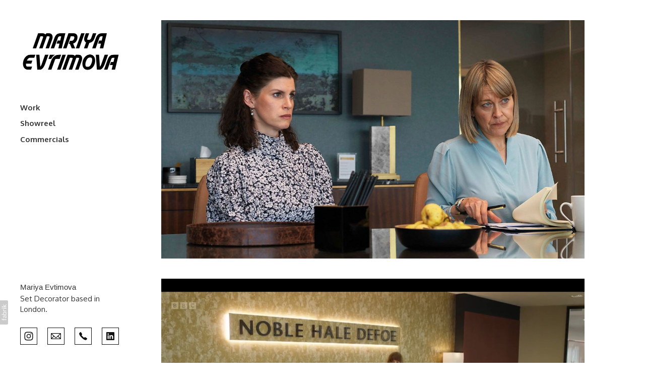

--- FILE ---
content_type: text/html; charset=utf-8
request_url: https://mariyaevtimova.com/portfolio/the-split-3
body_size: 15388
content:



<!DOCTYPE html>
<html class="no-js custom-fonts" lang="en-GB">
    <head prefix="og: http://ogp.me/ns#">
        <link rel="preconnect" href="https://mariyaevtimova.com">
        <link rel="preconnect" href="//static.fabrik.io" />
        <link rel="preconnect" href="//blob.fabrik.io" />
        <meta charset="UTF-8">
        <link rel="canonical" href="https://mariyaevtimova.com/portfolio/the-split-3" />
        <title>The Split 3 - Mariya Evtimova</title>
        <meta name="description" content="Set Decorator based in London." />
        <meta name="keywords" content="art, director, mariya, evtimova, production, designer, short film, feature film, tv, events, commercial, promo, videos, bafta" />
        <meta name="url" content="https://mariyaevtimova.com/portfolio/the-split-3" />
        <meta property="og:url" content="https://mariyaevtimova.com/portfolio/the-split-3" />
        <meta property="og:title" content="The Split 3" />
        <meta property="og:description" content="Set Decorator based in London." />
        <meta property="og:site_name" content="Mariya Evtimova" />
        <meta property="og:type" content="article" />        
        <meta content="https://static.fabrik.io/13rj/2ea8e342b302de10.png?lossless=1&amp;w=1280&amp;h=1280&amp;fit=max&amp;s=b7f338e59ba764d602bbb3f57cc22168" name="twitter:image" /><meta content="https://static.fabrik.io/13rj/2ea8e342b302de10.png?lossless=1&amp;w=1280&amp;h=1280&amp;fit=max&amp;s=b7f338e59ba764d602bbb3f57cc22168" property="og:image" /><meta content="image/png" property="og:image:type" /><meta content="https://static.fabrik.io/13rj/36cab01edfe92ed2.jpg?lossless=1&amp;w=1280&amp;h=1280&amp;fit=max&amp;s=7947e4cb523b4ab399d30a2dcd8887ee" property="og:image" /><meta content="image/jpeg" property="og:image:type" /><meta content="https://static.fabrik.io/13rj/b43a2921f3285cdd.png?lossless=1&amp;w=1280&amp;h=1280&amp;fit=max&amp;s=54d43542aa94abbf05d8ff8ac7c224bc" property="og:image" /><meta content="image/png" property="og:image:type" /><meta content="https://static.fabrik.io/13rj/c9938238bf5b28ca.png?lossless=1&amp;w=1280&amp;h=1280&amp;fit=max&amp;s=e6e8e362018e28cd1c080c825d8a7b59" property="og:image" /><meta content="image/png" property="og:image:type" />        
        
        <meta name="twitter:card" content="summary_large_image" />

            <link rel="shortcut icon" href="https://static.fabrik.io/13rj/24ce53772b1aee64.ico?s=18b3275019532bc1ad465445ebafa986" /> 

            <link rel="apple-touch-icon" href="https://static.fabrik.io/13rj/ebca3282f64b2244.png?s=c27a41bc1a0406278180fc7695344a71" /> 


        <link href="https://blob.fabrik.io/static/2c96dd/core/fabrik.min.css" rel="stylesheet">


        
        
            <script defer src="https://cloud.umami.is/script.js" data-website-id="059b79ea-6263-4a20-947a-862fbfc8d8ad"></script>
        

        
    <meta name="viewport" content="width=device-width, initial-scale=1.0">

    <style>
        :root {
            --site-title-display: none;
            --site-subtitle-display: none; 
            --site-logo-display: block;
            --brand-text-display: none;
            --thumbnail-subtitle-display: block;
        }
    </style>

    <link href="https://blob.fabrik.io/13rj/canvasv2-vars-cfdc81d79297dc66.css" rel="stylesheet" /><link href="https://blob.fabrik.io/static/2c96dd/canvasv2/theme.css" rel="stylesheet" />

    <style>

            @media all and (min-width: 1200px) {
                .grid-link .icon-play {
                    bottom: calc(var(--grid-gutter) / 16 * 1rem);
                    left: calc(var(--grid-gutter) / 16 * 1rem);
                }
            }
                </style>

    

    </head>

    <body class="fab-projects-details fab-portfolio-details fab-projects-details-the-split-3 fab-portfolio-details-the-split-3 tpl-projectdetails-stacked social-icon-family-square-stroke">

        


<div class="side-bar">
    <div class="desktop-header">
        
    <a href="/" class="brand brand-img brand-png">
        <img src="https://static.fabrik.io/13rj/7fe63fc4d850f51c.png?lossless=1&amp;w=400&amp;fit=max&amp;s=0b5bfc5f59da3e688e238decd837ed09" alt="Mariya Evtimova" />
    </a>

<a href="/" class="brand brand-text">

    <span class="brand-title">Mariya Evtimova</span>


</a>
    </div>
    <nav>
        
    <ul class="menu">

          <li class=" sub-menu-parent">

                <a href="/portfolio" target="_self" class="sub-menu-link">Work</a>
                <div class="sub-menu">
                    <ul>
                            <li>
                                <a href="/feature-films" target="_self">Feature Films</a>
                            </li>
                            <li>
                                <a href="/" target="_self">TV Series</a>
                            </li>
                            <li>
                                <a href="/" target="_self">Commercials</a>
                            </li>
                            <li>
                                <a href="/stills-1" target="_self">Stills</a>
                            </li>
                            <li>
                                <a href="/short-films" target="_self">Short Films</a>
                            </li>
                            <li>
                                <a href="/music-videos" target="_self">Music Videos</a>
                            </li>
                            <li>
                                <a href="/events-1" target="_self">Events</a>
                            </li>
                    </ul>
                </div>

          </li>
          <li class="">

                <a href="/pages/showreel" target="_self">Showreel</a>

          </li>
          <li class="">

                <a href="/commercials" target="_self">Commercials</a>

          </li>
    </ul>

    </nav>
</div>

<div class="site-wrap capped-width">

    <header class="mobile-header">
        <div class="brand-wrap">
            
    <a href="/" class="brand brand-img brand-png">
        <img src="https://static.fabrik.io/13rj/7fe63fc4d850f51c.png?lossless=1&amp;w=400&amp;fit=max&amp;s=0b5bfc5f59da3e688e238decd837ed09" alt="Mariya Evtimova" />
    </a>

<a href="/" class="brand brand-text">

    <span class="brand-title">Mariya Evtimova</span>


</a>
        </div>
        <div class="mobile-nav-link-wrap">
            <button class="mobile-nav-link icon icon-menu"></button>
        </div>
    </header>

    <main class="main-body">

        

<div class="project-details-page">
    

<div class="project-details">

    <div class="sortable">

        <div class="sortable-media">
                <ul class="project-media">
                            <li class="media-item">
                                        <img alt="p0bywspm" data-src="https://static.fabrik.io/13rj/36cab01edfe92ed2.jpg?lossless=1&amp;w=720&amp;fit=max&amp;s=10e9ed31e9c69d1b78a8496f1ceb23e1" data-srcset="https://static.fabrik.io/13rj/36cab01edfe92ed2.jpg?lossless=1&amp;w=480&amp;fit=max&amp;s=7fc77358bd2fe1c424037f3d7c2d6d29 480w,https://static.fabrik.io/13rj/36cab01edfe92ed2.jpg?lossless=1&amp;w=720&amp;fit=max&amp;s=10e9ed31e9c69d1b78a8496f1ceb23e1 720w,https://static.fabrik.io/13rj/36cab01edfe92ed2.jpg?lossless=1&amp;w=960&amp;fit=max&amp;s=9e254663a042a941d263d60e8a6dda7e 960w,https://static.fabrik.io/13rj/36cab01edfe92ed2.jpg?lossless=1&amp;w=1280&amp;fit=max&amp;s=17d6f7dc47347aca7e2ae9ee8c4f8794 1280w,https://static.fabrik.io/13rj/36cab01edfe92ed2.jpg?lossless=1&amp;w=1680&amp;fit=max&amp;s=7013586598fb10976330344e4e0281a4 1680w,https://static.fabrik.io/13rj/36cab01edfe92ed2.jpg?lossless=1&amp;w=1920&amp;fit=max&amp;s=527ba00da476bc4fc2d44fe092d06d42 1920w,https://static.fabrik.io/13rj/36cab01edfe92ed2.jpg?lossless=1&amp;w=2560&amp;fit=max&amp;s=597218cf8f90c45b319b9452c264c2f3 2560w,https://static.fabrik.io/13rj/36cab01edfe92ed2.jpg?lossless=1&amp;w=3840&amp;fit=max&amp;s=04f20936ec67d16e0273246922ff7abe 3840w" data-sizes="100vw" class="lazyload"></img>

                            </li>
                            <li class="media-item">
                                        <img alt="Screenshot 2022-11-11 at 12.53.57" data-src="https://static.fabrik.io/13rj/b43a2921f3285cdd.png?lossless=1&amp;w=720&amp;fit=max&amp;s=cd8de6bdf520c650f5310e30425200fc" data-srcset="https://static.fabrik.io/13rj/b43a2921f3285cdd.png?lossless=1&amp;w=480&amp;fit=max&amp;s=383fe4a4eabc09bbfc7d1fb1b1970733 480w,https://static.fabrik.io/13rj/b43a2921f3285cdd.png?lossless=1&amp;w=720&amp;fit=max&amp;s=cd8de6bdf520c650f5310e30425200fc 720w,https://static.fabrik.io/13rj/b43a2921f3285cdd.png?lossless=1&amp;w=960&amp;fit=max&amp;s=561986c8e0f0fa57d3582f473d0f2e84 960w,https://static.fabrik.io/13rj/b43a2921f3285cdd.png?lossless=1&amp;w=1280&amp;fit=max&amp;s=bc28c2dd16d3d40a7f94aca5d92aa4a9 1280w,https://static.fabrik.io/13rj/b43a2921f3285cdd.png?lossless=1&amp;w=1680&amp;fit=max&amp;s=4374bd02c5b92eedb6cb0d9aadc77e34 1680w,https://static.fabrik.io/13rj/b43a2921f3285cdd.png?lossless=1&amp;w=1920&amp;fit=max&amp;s=aaf49c92574541ca7860d272aef3141a 1920w,https://static.fabrik.io/13rj/b43a2921f3285cdd.png?lossless=1&amp;w=2560&amp;fit=max&amp;s=3f47cc338c84667ebb31d28d9e33c87a 2560w,https://static.fabrik.io/13rj/b43a2921f3285cdd.png?lossless=1&amp;w=3840&amp;fit=max&amp;s=77f46f8650dcb9535e33f358f7a221d1 3840w" data-sizes="100vw" class="lazyload"></img>

                            </li>
                            <li class="media-item">
                                        <img alt="Screenshot 2022-11-11 at 13.00.41" data-src="https://static.fabrik.io/13rj/c9938238bf5b28ca.png?lossless=1&amp;w=720&amp;fit=max&amp;s=86b429bb378e51bf553efbc4d132015e" data-srcset="https://static.fabrik.io/13rj/c9938238bf5b28ca.png?lossless=1&amp;w=480&amp;fit=max&amp;s=3964587d09905080f51c9ce361e74e40 480w,https://static.fabrik.io/13rj/c9938238bf5b28ca.png?lossless=1&amp;w=720&amp;fit=max&amp;s=86b429bb378e51bf553efbc4d132015e 720w,https://static.fabrik.io/13rj/c9938238bf5b28ca.png?lossless=1&amp;w=960&amp;fit=max&amp;s=77ef5be19df36f571609e571a94e151a 960w,https://static.fabrik.io/13rj/c9938238bf5b28ca.png?lossless=1&amp;w=1280&amp;fit=max&amp;s=2e2af8c7294a001bafc339213bcb12a5 1280w,https://static.fabrik.io/13rj/c9938238bf5b28ca.png?lossless=1&amp;w=1680&amp;fit=max&amp;s=fb1691ca5e85811f658ecd263695413f 1680w,https://static.fabrik.io/13rj/c9938238bf5b28ca.png?lossless=1&amp;w=1920&amp;fit=max&amp;s=7154489b79d2cb339dfd2ea359b71e5b 1920w,https://static.fabrik.io/13rj/c9938238bf5b28ca.png?lossless=1&amp;w=2560&amp;fit=max&amp;s=b045d4c4ce8f8e1e3702225e37975c23 2560w,https://static.fabrik.io/13rj/c9938238bf5b28ca.png?lossless=1&amp;w=3840&amp;fit=max&amp;s=f49bd833b6465f83a88e7963c2252e5e 3840w" data-sizes="100vw" class="lazyload"></img>

                            </li>
                            <li class="media-item">
                                        <img alt="Screenshot 2022-11-11 at 13.00.51" data-src="https://static.fabrik.io/13rj/919680417a3632ae.png?lossless=1&amp;w=720&amp;fit=max&amp;s=3d6019aeec8c8a080cb5307d37c5defb" data-srcset="https://static.fabrik.io/13rj/919680417a3632ae.png?lossless=1&amp;w=480&amp;fit=max&amp;s=48e66019abc0c427ad73ff224f9e5b10 480w,https://static.fabrik.io/13rj/919680417a3632ae.png?lossless=1&amp;w=720&amp;fit=max&amp;s=3d6019aeec8c8a080cb5307d37c5defb 720w,https://static.fabrik.io/13rj/919680417a3632ae.png?lossless=1&amp;w=960&amp;fit=max&amp;s=97dea85e6a77a47319c7802fea5bd7f0 960w,https://static.fabrik.io/13rj/919680417a3632ae.png?lossless=1&amp;w=1280&amp;fit=max&amp;s=f269b2bf615dd02010ce43dbd901a946 1280w,https://static.fabrik.io/13rj/919680417a3632ae.png?lossless=1&amp;w=1680&amp;fit=max&amp;s=01e10a88b0c6bf6ca48c29043e50ce46 1680w,https://static.fabrik.io/13rj/919680417a3632ae.png?lossless=1&amp;w=1920&amp;fit=max&amp;s=8913b1b156b6e475fa65a07b76c6dca0 1920w,https://static.fabrik.io/13rj/919680417a3632ae.png?lossless=1&amp;w=2560&amp;fit=max&amp;s=d9fd3366685e1f516144d1119823b87c 2560w,https://static.fabrik.io/13rj/919680417a3632ae.png?lossless=1&amp;w=3840&amp;fit=max&amp;s=54bc53df08887f42e9b6b553b27201c4 3840w" data-sizes="100vw" class="lazyload"></img>

                            </li>
                            <li class="media-item">
                                        <img alt="Screenshot 2022-11-11 at 13.05.02" data-src="https://static.fabrik.io/13rj/3e88e96c28ad106.png?lossless=1&amp;w=720&amp;fit=max&amp;s=5c0c65de50eb3c2e9f0696aadc7355e5" data-srcset="https://static.fabrik.io/13rj/3e88e96c28ad106.png?lossless=1&amp;w=480&amp;fit=max&amp;s=549cbe5dafc0da2a62ab3d0d4e7ed18f 480w,https://static.fabrik.io/13rj/3e88e96c28ad106.png?lossless=1&amp;w=720&amp;fit=max&amp;s=5c0c65de50eb3c2e9f0696aadc7355e5 720w,https://static.fabrik.io/13rj/3e88e96c28ad106.png?lossless=1&amp;w=960&amp;fit=max&amp;s=142446186259e8eb47a573cb9885cfdb 960w,https://static.fabrik.io/13rj/3e88e96c28ad106.png?lossless=1&amp;w=1280&amp;fit=max&amp;s=4f8d3652219b493cf8e17425845ed92b 1280w,https://static.fabrik.io/13rj/3e88e96c28ad106.png?lossless=1&amp;w=1680&amp;fit=max&amp;s=403920550d06a0bd5255c3bd63dda23d 1680w,https://static.fabrik.io/13rj/3e88e96c28ad106.png?lossless=1&amp;w=1920&amp;fit=max&amp;s=72b1c42faf397bda4840772b62791b69 1920w,https://static.fabrik.io/13rj/3e88e96c28ad106.png?lossless=1&amp;w=2560&amp;fit=max&amp;s=013ac4fecb83eadac2bb70279e1af0c6 2560w,https://static.fabrik.io/13rj/3e88e96c28ad106.png?lossless=1&amp;w=3840&amp;fit=max&amp;s=68402a7233e38849fe43113d5867b88b 3840w" data-sizes="100vw" class="lazyload"></img>

                            </li>
                            <li class="media-item">
                                        <img alt="Screenshot 2022-11-11 at 13.05.14" data-src="https://static.fabrik.io/13rj/6bd2f7ddf5eef6d2.png?lossless=1&amp;w=720&amp;fit=max&amp;s=9843670347b1159543f9ae200c6afd10" data-srcset="https://static.fabrik.io/13rj/6bd2f7ddf5eef6d2.png?lossless=1&amp;w=480&amp;fit=max&amp;s=62bae196230644a49d2067a8d42a0b9b 480w,https://static.fabrik.io/13rj/6bd2f7ddf5eef6d2.png?lossless=1&amp;w=720&amp;fit=max&amp;s=9843670347b1159543f9ae200c6afd10 720w,https://static.fabrik.io/13rj/6bd2f7ddf5eef6d2.png?lossless=1&amp;w=960&amp;fit=max&amp;s=989ef68fd04aa4d6e78dcb16ff9b1572 960w,https://static.fabrik.io/13rj/6bd2f7ddf5eef6d2.png?lossless=1&amp;w=1280&amp;fit=max&amp;s=70e86e33b242fd849122aa782515ef19 1280w,https://static.fabrik.io/13rj/6bd2f7ddf5eef6d2.png?lossless=1&amp;w=1680&amp;fit=max&amp;s=aae4b658473ff5883d8a52a9b0065b23 1680w,https://static.fabrik.io/13rj/6bd2f7ddf5eef6d2.png?lossless=1&amp;w=1920&amp;fit=max&amp;s=f73e294e6436ce095537320dc3642f36 1920w,https://static.fabrik.io/13rj/6bd2f7ddf5eef6d2.png?lossless=1&amp;w=2560&amp;fit=max&amp;s=57b06c8974bfb6b342dcde1686d832c4 2560w,https://static.fabrik.io/13rj/6bd2f7ddf5eef6d2.png?lossless=1&amp;w=3840&amp;fit=max&amp;s=f06d435b2e9900ee35b649d02a9fe71e 3840w" data-sizes="100vw" class="lazyload"></img>

                            </li>
                            <li class="media-item">
                                        <img alt="Screenshot 2022-11-11 at 13.05.47" data-src="https://static.fabrik.io/13rj/b05aea5210bc6ffc.png?lossless=1&amp;w=720&amp;fit=max&amp;s=171202bb3a716e33ff0507f8872ab08c" data-srcset="https://static.fabrik.io/13rj/b05aea5210bc6ffc.png?lossless=1&amp;w=480&amp;fit=max&amp;s=ae9cb98d238676ed225f0078af0ed6a5 480w,https://static.fabrik.io/13rj/b05aea5210bc6ffc.png?lossless=1&amp;w=720&amp;fit=max&amp;s=171202bb3a716e33ff0507f8872ab08c 720w,https://static.fabrik.io/13rj/b05aea5210bc6ffc.png?lossless=1&amp;w=960&amp;fit=max&amp;s=ea04a6f886be0736741031dc8de210c6 960w,https://static.fabrik.io/13rj/b05aea5210bc6ffc.png?lossless=1&amp;w=1280&amp;fit=max&amp;s=9a25dc897c39159346d9486a520c83a1 1280w,https://static.fabrik.io/13rj/b05aea5210bc6ffc.png?lossless=1&amp;w=1680&amp;fit=max&amp;s=3477daceecf0527ed48f2496c5075d27 1680w,https://static.fabrik.io/13rj/b05aea5210bc6ffc.png?lossless=1&amp;w=1920&amp;fit=max&amp;s=63f6025b5f0e4444d74eea02f1e2d26c 1920w,https://static.fabrik.io/13rj/b05aea5210bc6ffc.png?lossless=1&amp;w=2560&amp;fit=max&amp;s=074ef3f1b596e32f4ebf55dc8df9714e 2560w,https://static.fabrik.io/13rj/b05aea5210bc6ffc.png?lossless=1&amp;w=3840&amp;fit=max&amp;s=a965bf189dd74ee0582db7eff95703a3 3840w" data-sizes="100vw" class="lazyload"></img>

                            </li>
                            <li class="media-item">
                                        <img alt="Screenshot 2022-11-11 at 13.06.13" data-src="https://static.fabrik.io/13rj/2869802714a60bd0.png?lossless=1&amp;w=720&amp;fit=max&amp;s=28b770f0dd46f392e277fc5731f32796" data-srcset="https://static.fabrik.io/13rj/2869802714a60bd0.png?lossless=1&amp;w=480&amp;fit=max&amp;s=bd443093c5aaeaa8ec7ef15ec3584184 480w,https://static.fabrik.io/13rj/2869802714a60bd0.png?lossless=1&amp;w=720&amp;fit=max&amp;s=28b770f0dd46f392e277fc5731f32796 720w,https://static.fabrik.io/13rj/2869802714a60bd0.png?lossless=1&amp;w=960&amp;fit=max&amp;s=3f68fe45728ab6d266a1ce681c05b075 960w,https://static.fabrik.io/13rj/2869802714a60bd0.png?lossless=1&amp;w=1280&amp;fit=max&amp;s=26348415ce7b895f130e558851e47e15 1280w,https://static.fabrik.io/13rj/2869802714a60bd0.png?lossless=1&amp;w=1680&amp;fit=max&amp;s=ba6c82e2a5db925107b707e9eac54bd7 1680w,https://static.fabrik.io/13rj/2869802714a60bd0.png?lossless=1&amp;w=1920&amp;fit=max&amp;s=7e3e780c0b13effc74a998aec120d33d 1920w,https://static.fabrik.io/13rj/2869802714a60bd0.png?lossless=1&amp;w=2560&amp;fit=max&amp;s=3d55b4d2ffa85bd2aaa2302e6a51faa2 2560w,https://static.fabrik.io/13rj/2869802714a60bd0.png?lossless=1&amp;w=3840&amp;fit=max&amp;s=7b9293593fac643e494e792de2cb68d7 3840w" data-sizes="100vw" class="lazyload"></img>

                            </li>
                            <li class="media-item">
                                        <img alt="Screenshot 2022-11-11 at 13.08.10" data-src="https://static.fabrik.io/13rj/48ee01a0ce6110ea.png?lossless=1&amp;w=720&amp;fit=max&amp;s=3cab54f9b052cf3678e262cec3e6127a" data-srcset="https://static.fabrik.io/13rj/48ee01a0ce6110ea.png?lossless=1&amp;w=480&amp;fit=max&amp;s=d74646c5584e36c2e96952f21be83e0a 480w,https://static.fabrik.io/13rj/48ee01a0ce6110ea.png?lossless=1&amp;w=720&amp;fit=max&amp;s=3cab54f9b052cf3678e262cec3e6127a 720w,https://static.fabrik.io/13rj/48ee01a0ce6110ea.png?lossless=1&amp;w=960&amp;fit=max&amp;s=83c27bad95af54343bc2a645b6ff91f8 960w,https://static.fabrik.io/13rj/48ee01a0ce6110ea.png?lossless=1&amp;w=1280&amp;fit=max&amp;s=6a43d6db48f53c7b65909af17ebabfa0 1280w,https://static.fabrik.io/13rj/48ee01a0ce6110ea.png?lossless=1&amp;w=1680&amp;fit=max&amp;s=ad1e6297dfcba15552c8b4e9eb03861a 1680w,https://static.fabrik.io/13rj/48ee01a0ce6110ea.png?lossless=1&amp;w=1920&amp;fit=max&amp;s=581e00966831809109078f4340180856 1920w,https://static.fabrik.io/13rj/48ee01a0ce6110ea.png?lossless=1&amp;w=2560&amp;fit=max&amp;s=9340149acc1a1ba1fb661da32258e7fc 2560w,https://static.fabrik.io/13rj/48ee01a0ce6110ea.png?lossless=1&amp;w=3840&amp;fit=max&amp;s=fa8fa300d2710353c46f2bbc6480fae6 3840w" data-sizes="100vw" class="lazyload"></img>

                            </li>
                            <li class="media-item">
                                        <img alt="Screenshot 2022-11-11 at 13.08.31" data-src="https://static.fabrik.io/13rj/7af3494d2572d8f7.png?lossless=1&amp;w=720&amp;fit=max&amp;s=bd8591f2a311d328b3065169ab6a2a06" data-srcset="https://static.fabrik.io/13rj/7af3494d2572d8f7.png?lossless=1&amp;w=480&amp;fit=max&amp;s=d8424a74090c841cc577c4d0826748c4 480w,https://static.fabrik.io/13rj/7af3494d2572d8f7.png?lossless=1&amp;w=720&amp;fit=max&amp;s=bd8591f2a311d328b3065169ab6a2a06 720w,https://static.fabrik.io/13rj/7af3494d2572d8f7.png?lossless=1&amp;w=960&amp;fit=max&amp;s=4f900192fbc0b1ada781b0e4de56bda8 960w,https://static.fabrik.io/13rj/7af3494d2572d8f7.png?lossless=1&amp;w=1280&amp;fit=max&amp;s=36763a93a6c248f0b19b7b76b4fac39c 1280w,https://static.fabrik.io/13rj/7af3494d2572d8f7.png?lossless=1&amp;w=1680&amp;fit=max&amp;s=1aed85297ddb69982faef9e3da6edb07 1680w,https://static.fabrik.io/13rj/7af3494d2572d8f7.png?lossless=1&amp;w=1920&amp;fit=max&amp;s=57061b64a4c81637b02715d95a0231a1 1920w,https://static.fabrik.io/13rj/7af3494d2572d8f7.png?lossless=1&amp;w=2560&amp;fit=max&amp;s=59da8fce2e1b7ce36c71a8adf73c8378 2560w,https://static.fabrik.io/13rj/7af3494d2572d8f7.png?lossless=1&amp;w=3840&amp;fit=max&amp;s=c915481c3a4cd7bb69f3486e3dffa744 3840w" data-sizes="100vw" class="lazyload"></img>

                            </li>
                            <li class="media-item">
                                        <img alt="Screenshot 2022-11-11 at 13.08.54" data-src="https://static.fabrik.io/13rj/f969c7962ac1c835.png?lossless=1&amp;w=720&amp;fit=max&amp;s=a213e254b6b5dcd3cc2d5f2816ca41df" data-srcset="https://static.fabrik.io/13rj/f969c7962ac1c835.png?lossless=1&amp;w=480&amp;fit=max&amp;s=213e8db28a2547a219aea2d700533518 480w,https://static.fabrik.io/13rj/f969c7962ac1c835.png?lossless=1&amp;w=720&amp;fit=max&amp;s=a213e254b6b5dcd3cc2d5f2816ca41df 720w,https://static.fabrik.io/13rj/f969c7962ac1c835.png?lossless=1&amp;w=960&amp;fit=max&amp;s=6c6888b9cf340ea14f0d1bd4402f4c2c 960w,https://static.fabrik.io/13rj/f969c7962ac1c835.png?lossless=1&amp;w=1280&amp;fit=max&amp;s=51f5e5d2381e086866b6b5019dbe76f5 1280w,https://static.fabrik.io/13rj/f969c7962ac1c835.png?lossless=1&amp;w=1680&amp;fit=max&amp;s=fc288d41eaeb0cf33e92f129e77a8995 1680w,https://static.fabrik.io/13rj/f969c7962ac1c835.png?lossless=1&amp;w=1920&amp;fit=max&amp;s=84715d91693b9c864997b7ca25b99ab5 1920w,https://static.fabrik.io/13rj/f969c7962ac1c835.png?lossless=1&amp;w=2560&amp;fit=max&amp;s=57d4effd628416c894d0e4a0370c23be 2560w,https://static.fabrik.io/13rj/f969c7962ac1c835.png?lossless=1&amp;w=3840&amp;fit=max&amp;s=75c4d66ac3008d02357b5b5da106d8ca 3840w" data-sizes="100vw" class="lazyload"></img>

                            </li>
                            <li class="media-item">
                                        <img alt="Screenshot 2022-11-11 at 13.09.09" data-src="https://static.fabrik.io/13rj/e26c89cc2329bd33.png?lossless=1&amp;w=720&amp;fit=max&amp;s=0dbd95483d862f12e8057aa5c530b39f" data-srcset="https://static.fabrik.io/13rj/e26c89cc2329bd33.png?lossless=1&amp;w=480&amp;fit=max&amp;s=552b6dfb9dce72f5ba28c5273f04dec7 480w,https://static.fabrik.io/13rj/e26c89cc2329bd33.png?lossless=1&amp;w=720&amp;fit=max&amp;s=0dbd95483d862f12e8057aa5c530b39f 720w,https://static.fabrik.io/13rj/e26c89cc2329bd33.png?lossless=1&amp;w=960&amp;fit=max&amp;s=72dacc0d898be48a64ae4e1ce06cfeae 960w,https://static.fabrik.io/13rj/e26c89cc2329bd33.png?lossless=1&amp;w=1280&amp;fit=max&amp;s=6a1e65611d3f91a41ae4a3c74ddbccbd 1280w,https://static.fabrik.io/13rj/e26c89cc2329bd33.png?lossless=1&amp;w=1680&amp;fit=max&amp;s=7f5c34f74c136003376023b38c7e5e68 1680w,https://static.fabrik.io/13rj/e26c89cc2329bd33.png?lossless=1&amp;w=1920&amp;fit=max&amp;s=0780c9637119cf3f0ae60bd9ab1a2e5b 1920w,https://static.fabrik.io/13rj/e26c89cc2329bd33.png?lossless=1&amp;w=2560&amp;fit=max&amp;s=99cd4f481f81561c80e34c9f15b99665 2560w,https://static.fabrik.io/13rj/e26c89cc2329bd33.png?lossless=1&amp;w=3840&amp;fit=max&amp;s=821f2829d1b9310b5541b15131267fd3 3840w" data-sizes="100vw" class="lazyload"></img>

                            </li>
                            <li class="media-item">
                                        <img alt="Screenshot 2022-11-11 at 13.09.45" data-src="https://static.fabrik.io/13rj/9eb8c08f5fcccbeb.png?lossless=1&amp;w=720&amp;fit=max&amp;s=989fc9694be43eae6e873123bd7055eb" data-srcset="https://static.fabrik.io/13rj/9eb8c08f5fcccbeb.png?lossless=1&amp;w=480&amp;fit=max&amp;s=fa08ca20e811fb42e88b8dd3fa90d59f 480w,https://static.fabrik.io/13rj/9eb8c08f5fcccbeb.png?lossless=1&amp;w=720&amp;fit=max&amp;s=989fc9694be43eae6e873123bd7055eb 720w,https://static.fabrik.io/13rj/9eb8c08f5fcccbeb.png?lossless=1&amp;w=960&amp;fit=max&amp;s=3637ff072fb5778a944034a8ccf6ccbc 960w,https://static.fabrik.io/13rj/9eb8c08f5fcccbeb.png?lossless=1&amp;w=1280&amp;fit=max&amp;s=6652c57c0fc70f7732df4b332dcb10a0 1280w,https://static.fabrik.io/13rj/9eb8c08f5fcccbeb.png?lossless=1&amp;w=1680&amp;fit=max&amp;s=7cf2411db6e225199c74d898b917ce09 1680w,https://static.fabrik.io/13rj/9eb8c08f5fcccbeb.png?lossless=1&amp;w=1920&amp;fit=max&amp;s=ed0b76cdf036e3d779d61917e11d8e0b 1920w,https://static.fabrik.io/13rj/9eb8c08f5fcccbeb.png?lossless=1&amp;w=2560&amp;fit=max&amp;s=5a7e79a65245119f5f45fe50e6179331 2560w,https://static.fabrik.io/13rj/9eb8c08f5fcccbeb.png?lossless=1&amp;w=3840&amp;fit=max&amp;s=ecc4a4b3c6e408163cb1ecaddf60b538 3840w" data-sizes="100vw" class="lazyload"></img>

                            </li>
                            <li class="media-item">
                                        <img alt="Screenshot 2022-11-11 at 13.10.24" data-src="https://static.fabrik.io/13rj/adb1925e88f2668b.png?lossless=1&amp;w=720&amp;fit=max&amp;s=ae0e32a850f81c8ff9de779a063528eb" data-srcset="https://static.fabrik.io/13rj/adb1925e88f2668b.png?lossless=1&amp;w=480&amp;fit=max&amp;s=725e5bb148db1d8f74b95deafd641725 480w,https://static.fabrik.io/13rj/adb1925e88f2668b.png?lossless=1&amp;w=720&amp;fit=max&amp;s=ae0e32a850f81c8ff9de779a063528eb 720w,https://static.fabrik.io/13rj/adb1925e88f2668b.png?lossless=1&amp;w=960&amp;fit=max&amp;s=2adf47d28e7f3e112a8c25c8a922ae86 960w,https://static.fabrik.io/13rj/adb1925e88f2668b.png?lossless=1&amp;w=1280&amp;fit=max&amp;s=419f5ac0806a9a5dc9d455b0c7cbd2b1 1280w,https://static.fabrik.io/13rj/adb1925e88f2668b.png?lossless=1&amp;w=1680&amp;fit=max&amp;s=dfca1c4aff45846236691ceb9df59dee 1680w,https://static.fabrik.io/13rj/adb1925e88f2668b.png?lossless=1&amp;w=1920&amp;fit=max&amp;s=07ccf77e1920974570261d4175f10636 1920w,https://static.fabrik.io/13rj/adb1925e88f2668b.png?lossless=1&amp;w=2560&amp;fit=max&amp;s=9019894caac1957900dbc6f04cdc0120 2560w,https://static.fabrik.io/13rj/adb1925e88f2668b.png?lossless=1&amp;w=3840&amp;fit=max&amp;s=34b5dd8ff204d4257975ef599bcb3102 3840w" data-sizes="100vw" class="lazyload"></img>

                            </li>
                            <li class="media-item">
                                        <img alt="Screenshot 2022-11-11 at 13.11.43" data-src="https://static.fabrik.io/13rj/e283ab0be370d485.png?lossless=1&amp;w=720&amp;fit=max&amp;s=7385370e7e7d90eab6560bf9b767a3d0" data-srcset="https://static.fabrik.io/13rj/e283ab0be370d485.png?lossless=1&amp;w=480&amp;fit=max&amp;s=15a0a674890f75cae4de2c6d6e203542 480w,https://static.fabrik.io/13rj/e283ab0be370d485.png?lossless=1&amp;w=720&amp;fit=max&amp;s=7385370e7e7d90eab6560bf9b767a3d0 720w,https://static.fabrik.io/13rj/e283ab0be370d485.png?lossless=1&amp;w=960&amp;fit=max&amp;s=f7488e689b75079ac2d587e180d5c362 960w,https://static.fabrik.io/13rj/e283ab0be370d485.png?lossless=1&amp;w=1280&amp;fit=max&amp;s=b0d9c8a38b130295b5dd794aeefc9d18 1280w,https://static.fabrik.io/13rj/e283ab0be370d485.png?lossless=1&amp;w=1680&amp;fit=max&amp;s=452e90455ca13e49a6ec0f5645978286 1680w,https://static.fabrik.io/13rj/e283ab0be370d485.png?lossless=1&amp;w=1920&amp;fit=max&amp;s=c149fe56eb63c5c75b8e211acb22ff74 1920w,https://static.fabrik.io/13rj/e283ab0be370d485.png?lossless=1&amp;w=2560&amp;fit=max&amp;s=31f830643ad46774a8e360b8d1285847 2560w,https://static.fabrik.io/13rj/e283ab0be370d485.png?lossless=1&amp;w=3840&amp;fit=max&amp;s=35da281a9a5d2b4e02c7a63bfc3437b1 3840w" data-sizes="100vw" class="lazyload"></img>

                            </li>
                            <li class="media-item">
                                        <img alt="Screenshot 2022-11-11 at 13.12.13" data-src="https://static.fabrik.io/13rj/e771dcfc04aee08.png?lossless=1&amp;w=720&amp;fit=max&amp;s=2acc94a95b74faf877b57ffb92ea98e8" data-srcset="https://static.fabrik.io/13rj/e771dcfc04aee08.png?lossless=1&amp;w=480&amp;fit=max&amp;s=ebb188fb559484a6e7034a40922e50f1 480w,https://static.fabrik.io/13rj/e771dcfc04aee08.png?lossless=1&amp;w=720&amp;fit=max&amp;s=2acc94a95b74faf877b57ffb92ea98e8 720w,https://static.fabrik.io/13rj/e771dcfc04aee08.png?lossless=1&amp;w=960&amp;fit=max&amp;s=3dd41d9141aa564bf050661d87ccf102 960w,https://static.fabrik.io/13rj/e771dcfc04aee08.png?lossless=1&amp;w=1280&amp;fit=max&amp;s=18cd4d75a2f9bf6d765323af2a3c203e 1280w,https://static.fabrik.io/13rj/e771dcfc04aee08.png?lossless=1&amp;w=1680&amp;fit=max&amp;s=04cf69732ab6f9a42cfec6e72e812787 1680w,https://static.fabrik.io/13rj/e771dcfc04aee08.png?lossless=1&amp;w=1920&amp;fit=max&amp;s=3c444fd7e4f0fc2408848b880ace2331 1920w,https://static.fabrik.io/13rj/e771dcfc04aee08.png?lossless=1&amp;w=2560&amp;fit=max&amp;s=3bf221d565ef5161ae48946c000b7552 2560w,https://static.fabrik.io/13rj/e771dcfc04aee08.png?lossless=1&amp;w=3840&amp;fit=max&amp;s=448efcd31242b7a3ac1d1301733e0733 3840w" data-sizes="100vw" class="lazyload"></img>

                            </li>
                            <li class="media-item">
                                        <img alt="Screenshot 2022-11-11 at 13.15.09" data-src="https://static.fabrik.io/13rj/5fcdf0041cbce6f3.png?lossless=1&amp;w=720&amp;fit=max&amp;s=33892834cb66a73cef3fe1e2d8361083" data-srcset="https://static.fabrik.io/13rj/5fcdf0041cbce6f3.png?lossless=1&amp;w=480&amp;fit=max&amp;s=527170fd5b59c855d4b73fac86b89410 480w,https://static.fabrik.io/13rj/5fcdf0041cbce6f3.png?lossless=1&amp;w=720&amp;fit=max&amp;s=33892834cb66a73cef3fe1e2d8361083 720w,https://static.fabrik.io/13rj/5fcdf0041cbce6f3.png?lossless=1&amp;w=960&amp;fit=max&amp;s=40d331718fee14d68d142d26d3d8adff 960w,https://static.fabrik.io/13rj/5fcdf0041cbce6f3.png?lossless=1&amp;w=1280&amp;fit=max&amp;s=1ec80d3d31e1d136e378192e72282975 1280w,https://static.fabrik.io/13rj/5fcdf0041cbce6f3.png?lossless=1&amp;w=1680&amp;fit=max&amp;s=f8eeb82aa76ac04c9dc91a62c87f8f7d 1680w,https://static.fabrik.io/13rj/5fcdf0041cbce6f3.png?lossless=1&amp;w=1920&amp;fit=max&amp;s=5023677a74fc12e2585b76393fef6bac 1920w,https://static.fabrik.io/13rj/5fcdf0041cbce6f3.png?lossless=1&amp;w=2560&amp;fit=max&amp;s=bdca2cc15aa42dc81ad31a45a47b4615 2560w,https://static.fabrik.io/13rj/5fcdf0041cbce6f3.png?lossless=1&amp;w=3840&amp;fit=max&amp;s=6168082b7272e3ed538bcddd61f327b3 3840w" data-sizes="100vw" class="lazyload"></img>

                            </li>
                            <li class="media-item">
                                        <img alt="Screenshot 2022-11-11 at 13.15.18" data-src="https://static.fabrik.io/13rj/539e0bad2a6f9b24.png?lossless=1&amp;w=720&amp;fit=max&amp;s=96da52b16f72b55027afa15fe4d22c9a" data-srcset="https://static.fabrik.io/13rj/539e0bad2a6f9b24.png?lossless=1&amp;w=480&amp;fit=max&amp;s=e5c4b5765f77320458db4f1713e4b482 480w,https://static.fabrik.io/13rj/539e0bad2a6f9b24.png?lossless=1&amp;w=720&amp;fit=max&amp;s=96da52b16f72b55027afa15fe4d22c9a 720w,https://static.fabrik.io/13rj/539e0bad2a6f9b24.png?lossless=1&amp;w=960&amp;fit=max&amp;s=3fffc667091b45d7258be3b41629a2c5 960w,https://static.fabrik.io/13rj/539e0bad2a6f9b24.png?lossless=1&amp;w=1280&amp;fit=max&amp;s=6e4b0b3c7c28bd2bfb76500381026d28 1280w,https://static.fabrik.io/13rj/539e0bad2a6f9b24.png?lossless=1&amp;w=1680&amp;fit=max&amp;s=6634f07cbba969f56dcd20c877b1c168 1680w,https://static.fabrik.io/13rj/539e0bad2a6f9b24.png?lossless=1&amp;w=1920&amp;fit=max&amp;s=e997af63a969101b125ef20bdd332dbd 1920w,https://static.fabrik.io/13rj/539e0bad2a6f9b24.png?lossless=1&amp;w=2560&amp;fit=max&amp;s=657f3730e76ed1b6f4fb4ad47848f988 2560w,https://static.fabrik.io/13rj/539e0bad2a6f9b24.png?lossless=1&amp;w=3840&amp;fit=max&amp;s=0cdf3b9be86420eaeeefccf6fefb4291 3840w" data-sizes="100vw" class="lazyload"></img>

                            </li>
                            <li class="media-item">
                                        <img alt="Screenshot 2022-11-11 at 13.16.28" data-src="https://static.fabrik.io/13rj/2e74cce502a757ea.png?lossless=1&amp;w=720&amp;fit=max&amp;s=45e0a69a2a11e45a764e813b26ba926f" data-srcset="https://static.fabrik.io/13rj/2e74cce502a757ea.png?lossless=1&amp;w=480&amp;fit=max&amp;s=823bf705dd527a0da4bcb0fc9d3e4667 480w,https://static.fabrik.io/13rj/2e74cce502a757ea.png?lossless=1&amp;w=720&amp;fit=max&amp;s=45e0a69a2a11e45a764e813b26ba926f 720w,https://static.fabrik.io/13rj/2e74cce502a757ea.png?lossless=1&amp;w=960&amp;fit=max&amp;s=3e036ed551668953b3254a0a1f9ff1e9 960w,https://static.fabrik.io/13rj/2e74cce502a757ea.png?lossless=1&amp;w=1280&amp;fit=max&amp;s=f2f8b59fde3b48015cf6f0bc0e3dbf56 1280w,https://static.fabrik.io/13rj/2e74cce502a757ea.png?lossless=1&amp;w=1680&amp;fit=max&amp;s=7210cb5dbfaa7df2c6518ff8ced2ae6b 1680w,https://static.fabrik.io/13rj/2e74cce502a757ea.png?lossless=1&amp;w=1920&amp;fit=max&amp;s=e89ccfbb63e983459c959db60058f032 1920w,https://static.fabrik.io/13rj/2e74cce502a757ea.png?lossless=1&amp;w=2560&amp;fit=max&amp;s=3c56165c340676544b7c3a27d2f20b78 2560w,https://static.fabrik.io/13rj/2e74cce502a757ea.png?lossless=1&amp;w=3840&amp;fit=max&amp;s=7bb4fa6ef3686abc8303583ec02906d1 3840w" data-sizes="100vw" class="lazyload"></img>

                            </li>
                            <li class="media-item">
                                        <img alt="Screenshot 2022-11-11 at 13.18.36" data-src="https://static.fabrik.io/13rj/59f2e02b56fd51f8.png?lossless=1&amp;w=720&amp;fit=max&amp;s=0854b70384f378cc86135e6c4fd8125b" data-srcset="https://static.fabrik.io/13rj/59f2e02b56fd51f8.png?lossless=1&amp;w=480&amp;fit=max&amp;s=0ba9c23640235be8807341796959718d 480w,https://static.fabrik.io/13rj/59f2e02b56fd51f8.png?lossless=1&amp;w=720&amp;fit=max&amp;s=0854b70384f378cc86135e6c4fd8125b 720w,https://static.fabrik.io/13rj/59f2e02b56fd51f8.png?lossless=1&amp;w=960&amp;fit=max&amp;s=3d821886a93f6dfc96554befb4228e49 960w,https://static.fabrik.io/13rj/59f2e02b56fd51f8.png?lossless=1&amp;w=1280&amp;fit=max&amp;s=6d44b91f40f07dea062ffe0caa75da45 1280w,https://static.fabrik.io/13rj/59f2e02b56fd51f8.png?lossless=1&amp;w=1680&amp;fit=max&amp;s=a23b1e40aeea4944e3bf9862ac206ecd 1680w,https://static.fabrik.io/13rj/59f2e02b56fd51f8.png?lossless=1&amp;w=1920&amp;fit=max&amp;s=a52cf571812965ea929f80bdee32947b 1920w,https://static.fabrik.io/13rj/59f2e02b56fd51f8.png?lossless=1&amp;w=2560&amp;fit=max&amp;s=cb43872321a929e8475a826bed36b5e3 2560w,https://static.fabrik.io/13rj/59f2e02b56fd51f8.png?lossless=1&amp;w=3840&amp;fit=max&amp;s=4a63e9fa7f26856b944a96a5af2dbd6b 3840w" data-sizes="100vw" class="lazyload"></img>

                            </li>
                            <li class="media-item">
                                        <img alt="Screenshot 2022-11-11 at 13.18.43" data-src="https://static.fabrik.io/13rj/db82a9a631053f1.png?lossless=1&amp;w=720&amp;fit=max&amp;s=15a7a5903ec735af24b589dbb772d94e" data-srcset="https://static.fabrik.io/13rj/db82a9a631053f1.png?lossless=1&amp;w=480&amp;fit=max&amp;s=b540ff5a41279b64ba7d2b74ce8e8d73 480w,https://static.fabrik.io/13rj/db82a9a631053f1.png?lossless=1&amp;w=720&amp;fit=max&amp;s=15a7a5903ec735af24b589dbb772d94e 720w,https://static.fabrik.io/13rj/db82a9a631053f1.png?lossless=1&amp;w=960&amp;fit=max&amp;s=dc19a394d9c6a5b399b08d69734222f3 960w,https://static.fabrik.io/13rj/db82a9a631053f1.png?lossless=1&amp;w=1280&amp;fit=max&amp;s=5899a2459bf8ebb954197521b0203220 1280w,https://static.fabrik.io/13rj/db82a9a631053f1.png?lossless=1&amp;w=1680&amp;fit=max&amp;s=915e0e7fcf6b6f83aad3424320980671 1680w,https://static.fabrik.io/13rj/db82a9a631053f1.png?lossless=1&amp;w=1920&amp;fit=max&amp;s=ed8789444ecc85b5323d0c1b47ec056c 1920w,https://static.fabrik.io/13rj/db82a9a631053f1.png?lossless=1&amp;w=2560&amp;fit=max&amp;s=50e85778369b75ba03527bb8cb609e74 2560w,https://static.fabrik.io/13rj/db82a9a631053f1.png?lossless=1&amp;w=3840&amp;fit=max&amp;s=8fd2c7c060e93b8aae807c3fc4bac89f 3840w" data-sizes="100vw" class="lazyload"></img>

                            </li>
                            <li class="media-item">
                                        <img alt="Screenshot 2022-11-11 at 13.29.32" data-src="https://static.fabrik.io/13rj/4ec7cfbffc92a56d.png?lossless=1&amp;w=720&amp;fit=max&amp;s=b42019c223242d1c79cbbb2e00bf3293" data-srcset="https://static.fabrik.io/13rj/4ec7cfbffc92a56d.png?lossless=1&amp;w=480&amp;fit=max&amp;s=220ef9079059dd928b2b993dc3608473 480w,https://static.fabrik.io/13rj/4ec7cfbffc92a56d.png?lossless=1&amp;w=720&amp;fit=max&amp;s=b42019c223242d1c79cbbb2e00bf3293 720w,https://static.fabrik.io/13rj/4ec7cfbffc92a56d.png?lossless=1&amp;w=960&amp;fit=max&amp;s=1df8361692f05392a37d0f15ba2c24ae 960w,https://static.fabrik.io/13rj/4ec7cfbffc92a56d.png?lossless=1&amp;w=1280&amp;fit=max&amp;s=7b20e250a419969e29dc7f728120216c 1280w,https://static.fabrik.io/13rj/4ec7cfbffc92a56d.png?lossless=1&amp;w=1680&amp;fit=max&amp;s=04a8fdb071057319757fd2bf517b463e 1680w,https://static.fabrik.io/13rj/4ec7cfbffc92a56d.png?lossless=1&amp;w=1920&amp;fit=max&amp;s=14df59fa137fdd42ef108f583150990e 1920w,https://static.fabrik.io/13rj/4ec7cfbffc92a56d.png?lossless=1&amp;w=2560&amp;fit=max&amp;s=dd2f1980a7aa8f2f75219e84a6f3cf2e 2560w,https://static.fabrik.io/13rj/4ec7cfbffc92a56d.png?lossless=1&amp;w=3840&amp;fit=max&amp;s=6498110fffe280bcd6b49c73fe56d68a 3840w" data-sizes="100vw" class="lazyload"></img>

                            </li>
                            <li class="media-item">
                                        <img alt="Screenshot 2022-11-11 at 13.30.55" data-src="https://static.fabrik.io/13rj/ca9b85af2cd15ae.png?lossless=1&amp;w=720&amp;fit=max&amp;s=f3139200f90116cd7908833e7f17ad0c" data-srcset="https://static.fabrik.io/13rj/ca9b85af2cd15ae.png?lossless=1&amp;w=480&amp;fit=max&amp;s=32ebaef8e3b9a41306baa0812737ca28 480w,https://static.fabrik.io/13rj/ca9b85af2cd15ae.png?lossless=1&amp;w=720&amp;fit=max&amp;s=f3139200f90116cd7908833e7f17ad0c 720w,https://static.fabrik.io/13rj/ca9b85af2cd15ae.png?lossless=1&amp;w=960&amp;fit=max&amp;s=323c2b0bafaa652e17937a24a9391e3a 960w,https://static.fabrik.io/13rj/ca9b85af2cd15ae.png?lossless=1&amp;w=1280&amp;fit=max&amp;s=a992d60cc7c9c597e80e4b80c64216e0 1280w,https://static.fabrik.io/13rj/ca9b85af2cd15ae.png?lossless=1&amp;w=1680&amp;fit=max&amp;s=a36775d2ee442c51439aaa12d527706f 1680w,https://static.fabrik.io/13rj/ca9b85af2cd15ae.png?lossless=1&amp;w=1920&amp;fit=max&amp;s=367cb5c2ca955833963c7e98addcfe22 1920w,https://static.fabrik.io/13rj/ca9b85af2cd15ae.png?lossless=1&amp;w=2560&amp;fit=max&amp;s=7f8760b144f11a8dad9f570068c1b58c 2560w,https://static.fabrik.io/13rj/ca9b85af2cd15ae.png?lossless=1&amp;w=3840&amp;fit=max&amp;s=8f1666d050af23ae041dfdc15aa90f12 3840w" data-sizes="100vw" class="lazyload"></img>

                            </li>
                            <li class="media-item">
                                        <img alt="Screenshot 2022-11-11 at 13.31.11" data-src="https://static.fabrik.io/13rj/cc8e192dc23d18af.png?lossless=1&amp;w=720&amp;fit=max&amp;s=6b749ad5f6b72631e235402d83fa68f3" data-srcset="https://static.fabrik.io/13rj/cc8e192dc23d18af.png?lossless=1&amp;w=480&amp;fit=max&amp;s=801401c82f6ee5fea675a066ff780576 480w,https://static.fabrik.io/13rj/cc8e192dc23d18af.png?lossless=1&amp;w=720&amp;fit=max&amp;s=6b749ad5f6b72631e235402d83fa68f3 720w,https://static.fabrik.io/13rj/cc8e192dc23d18af.png?lossless=1&amp;w=960&amp;fit=max&amp;s=39617000b31cf77d040dba642e848546 960w,https://static.fabrik.io/13rj/cc8e192dc23d18af.png?lossless=1&amp;w=1280&amp;fit=max&amp;s=5a5298a3167ee3168f17f0273303f743 1280w,https://static.fabrik.io/13rj/cc8e192dc23d18af.png?lossless=1&amp;w=1680&amp;fit=max&amp;s=93a5c18214111b4f49d330c09a06e061 1680w,https://static.fabrik.io/13rj/cc8e192dc23d18af.png?lossless=1&amp;w=1920&amp;fit=max&amp;s=5cb51081e6fb2077b1c3ba98bbacdbc4 1920w,https://static.fabrik.io/13rj/cc8e192dc23d18af.png?lossless=1&amp;w=2560&amp;fit=max&amp;s=fe55775a12fb143bc55c6770eaacab0e 2560w,https://static.fabrik.io/13rj/cc8e192dc23d18af.png?lossless=1&amp;w=3840&amp;fit=max&amp;s=a08d0e73ad1862893f887df4c1f13bcb 3840w" data-sizes="100vw" class="lazyload"></img>

                            </li>
                            <li class="media-item">
                                        <img alt="Screenshot 2022-11-11 at 13.39.47" data-src="https://static.fabrik.io/13rj/2666dd3063995f00.png?lossless=1&amp;w=720&amp;fit=max&amp;s=f37b03807efe01c1e88c4255d83d64d3" data-srcset="https://static.fabrik.io/13rj/2666dd3063995f00.png?lossless=1&amp;w=480&amp;fit=max&amp;s=dee5a73e50721aebf8510dd4fe9f8d47 480w,https://static.fabrik.io/13rj/2666dd3063995f00.png?lossless=1&amp;w=720&amp;fit=max&amp;s=f37b03807efe01c1e88c4255d83d64d3 720w,https://static.fabrik.io/13rj/2666dd3063995f00.png?lossless=1&amp;w=960&amp;fit=max&amp;s=b8156f079a651d41627ade9dc8e2090e 960w,https://static.fabrik.io/13rj/2666dd3063995f00.png?lossless=1&amp;w=1280&amp;fit=max&amp;s=a22dc4c9ee24e298583bd2ffb50bff33 1280w,https://static.fabrik.io/13rj/2666dd3063995f00.png?lossless=1&amp;w=1680&amp;fit=max&amp;s=59b68ea85837ed18ddb2873852037e74 1680w,https://static.fabrik.io/13rj/2666dd3063995f00.png?lossless=1&amp;w=1920&amp;fit=max&amp;s=3fa6a78c789d4faf6419f0d0db157abb 1920w,https://static.fabrik.io/13rj/2666dd3063995f00.png?lossless=1&amp;w=2560&amp;fit=max&amp;s=6e957edd7a543155148e9a6c698b2059 2560w,https://static.fabrik.io/13rj/2666dd3063995f00.png?lossless=1&amp;w=3840&amp;fit=max&amp;s=4f23e22a28e2898e28a4151380579e85 3840w" data-sizes="100vw" class="lazyload"></img>

                            </li>
                            <li class="media-item">
                                        <img alt="Screenshot 2022-11-11 at 13.40.08" data-src="https://static.fabrik.io/13rj/6b754638c54abe43.png?lossless=1&amp;w=720&amp;fit=max&amp;s=c9b5bb97f4eb6fb9acce3c820f34d1e6" data-srcset="https://static.fabrik.io/13rj/6b754638c54abe43.png?lossless=1&amp;w=480&amp;fit=max&amp;s=64a924788ae046d47f01669b33e17fc0 480w,https://static.fabrik.io/13rj/6b754638c54abe43.png?lossless=1&amp;w=720&amp;fit=max&amp;s=c9b5bb97f4eb6fb9acce3c820f34d1e6 720w,https://static.fabrik.io/13rj/6b754638c54abe43.png?lossless=1&amp;w=960&amp;fit=max&amp;s=4c50d02bf147836a0da9da44c7d2c03e 960w,https://static.fabrik.io/13rj/6b754638c54abe43.png?lossless=1&amp;w=1280&amp;fit=max&amp;s=d3e9cc845bab18bb35306e1afe15f52d 1280w,https://static.fabrik.io/13rj/6b754638c54abe43.png?lossless=1&amp;w=1680&amp;fit=max&amp;s=d1d32a0b0d994768b41dd88a924cec3a 1680w,https://static.fabrik.io/13rj/6b754638c54abe43.png?lossless=1&amp;w=1920&amp;fit=max&amp;s=3206fe46ca146ba6a4f8ea94226795d4 1920w,https://static.fabrik.io/13rj/6b754638c54abe43.png?lossless=1&amp;w=2560&amp;fit=max&amp;s=fe9677127186856a9bedc407a2bfe05f 2560w,https://static.fabrik.io/13rj/6b754638c54abe43.png?lossless=1&amp;w=3840&amp;fit=max&amp;s=a1e0e7072edd7fae6d7965306d94eaeb 3840w" data-sizes="100vw" class="lazyload"></img>

                            </li>
                            <li class="media-item">
                                        <img alt="TELEMMGLPICT000291733556_trans_NvBQzQNjv4BqQz5VMZvZ3TMv9xLVkDxfwL7hwG4CMPhX36M9fp6Hbe4" data-src="https://static.fabrik.io/13rj/e255ca7678bb10d1.jpg?lossless=1&amp;w=720&amp;fit=max&amp;s=1d7321059dd6dc4e0e6388e43a4c80cc" data-srcset="https://static.fabrik.io/13rj/e255ca7678bb10d1.jpg?lossless=1&amp;w=480&amp;fit=max&amp;s=644b056a034725fc5828e62054d16d70 480w,https://static.fabrik.io/13rj/e255ca7678bb10d1.jpg?lossless=1&amp;w=720&amp;fit=max&amp;s=1d7321059dd6dc4e0e6388e43a4c80cc 720w,https://static.fabrik.io/13rj/e255ca7678bb10d1.jpg?lossless=1&amp;w=960&amp;fit=max&amp;s=5d6f461142f5f9ea847df134aeb92214 960w,https://static.fabrik.io/13rj/e255ca7678bb10d1.jpg?lossless=1&amp;w=1280&amp;fit=max&amp;s=3ae1cfb7e8c9afde72c4c6deaa90af38 1280w,https://static.fabrik.io/13rj/e255ca7678bb10d1.jpg?lossless=1&amp;w=1680&amp;fit=max&amp;s=4bd722f94e4769ea5bf3e061ab2467bf 1680w,https://static.fabrik.io/13rj/e255ca7678bb10d1.jpg?lossless=1&amp;w=1920&amp;fit=max&amp;s=cac40c200aaa48e93b800b895f3d37d5 1920w,https://static.fabrik.io/13rj/e255ca7678bb10d1.jpg?lossless=1&amp;w=2560&amp;fit=max&amp;s=00f6cce53ba6a10d447783146f1eac24 2560w,https://static.fabrik.io/13rj/e255ca7678bb10d1.jpg?lossless=1&amp;w=3840&amp;fit=max&amp;s=3851d4f8efcbe02e8b9a30341d576f0c 3840w" data-sizes="100vw" class="lazyload"></img>

                            </li>
                </ul>
        </div>

        <div class="sortable-info">
            

<div class="project-info">
    <div class="project-info-inner">

        <h1 class="project-title text-secondary">The Split 3</h1>


            <h2 class="project-portfolio text-primary">
                <a href="/tv-commercials">TV Series</a>
            </h2>

            <div class="project-description editor-content">
                <p><strong>ART DEPT ASSISTANT/ ASSISTANT BUYER&nbsp;</strong></p>
<p>BBC PRODUCTION</p>
            </div>

    </div>
</div>       
        </div>
    </div>

    

<div class="project-footer">


</div>


</div>

</div>



            <div class="copyright">
                © 2023 Mariya Evtimova
            </div>
    </main>

</div>

<footer class="main-footer">
    <div class="main-footer-inner">
        
    <div class="site-meta">
        <h2 class="text-secondary"><a href="/">Mariya Evtimova</a></h2>
        <div class="text-primary">
            <p>Set Decorator based in London.</p>

        </div>
    </div>


        <ul class="site-links"><li><a href="https://www.instagram.com/evtimovaart/" target="_blank" title="Instagram"><span>Instagram</span><svg class="social-icon icon-instagram" viewBox="0 0 32 32"><path class="classic" d="M16 9.032C13.73 9.032 13.462 9.04 12.566 9.081 11.738 9.119 11.288 9.258 10.988 9.374 10.592 9.528 10.308 9.713 10.011 10.01 9.713 10.307 9.529 10.59 9.375 10.987 9.258 11.286 9.12 11.736 9.082 12.565 9.041 13.462 9.032 13.73 9.032 16S9.04 18.538 9.081 19.436C9.119 20.264 9.258 20.714 9.374 21.014A2.638 2.638 0 0010.01 21.991 2.618 2.618 0 0010.987 22.627C11.286 22.744 11.736 22.882 12.565 22.92 13.461 22.961 13.73 22.97 16 22.97S18.539 22.961 19.435 22.92C20.263 22.882 20.713 22.743 21.013 22.627A2.638 2.638 0 0021.99 21.991C22.288 21.694 22.472 21.411 22.626 21.014 22.743 20.715 22.881 20.265 22.919 19.436 22.96 18.539 22.969 18.271 22.969 16.001S22.96 13.462 22.919 12.566C22.881 11.738 22.742 11.288 22.626 10.988 22.472 10.592 22.287 10.308 21.99 10.011 21.693 9.713 21.41 9.529 21.013 9.375 20.714 9.258 20.264 9.12 19.435 9.082 18.538 9.041 18.27 9.032 16 9.032M16 7.5C18.308 7.5 18.598 7.51 19.505 7.551 20.409 7.592 21.027 7.736 21.568 7.946A4.161 4.161 0 0123.074 8.926 4.175 4.175 0 0124.054 10.432C24.264 10.972 24.408 11.59 24.449 12.495 24.49 13.402 24.5 13.692 24.5 16S24.49 18.598 24.449 19.505C24.408 20.409 24.264 21.027 24.054 21.568 23.837 22.127 23.547 22.601 23.074 23.074A4.175 4.175 0 0121.568 24.054C21.028 24.264 20.41 24.408 19.505 24.449 18.598 24.49 18.308 24.5 16 24.5S13.402 24.49 12.495 24.449C11.591 24.408 10.973 24.264 10.432 24.054 9.873 23.837 9.399 23.547 8.926 23.074 8.454 22.601 8.163 22.127 7.946 21.568 7.736 21.028 7.592 20.41 7.551 19.505 7.51 18.598 7.5 18.308 7.5 16S7.51 13.402 7.551 12.495C7.592 11.591 7.736 10.973 7.946 10.432A4.161 4.161 0 018.926 8.926 4.175 4.175 0 0110.432 7.946C10.972 7.736 11.59 7.592 12.495 7.551 13.402 7.51 13.692 7.5 16 7.5ZM16 11.635A4.365 4.365 0 0116 20.365 4.365 4.365 0 1116 11.635ZM16 18.833A2.833 2.833 0 0016 13.167 2.833 2.833 0 1016 18.833ZM20.537 10.443A1.02 1.02 0 0120.537 12.483 1.02 1.02 0 1120.537 10.443Z"></path><path class="knockout" d="M16 9.032C13.73 9.032 13.462 9.04 12.566 9.081 11.738 9.119 11.288 9.258 10.988 9.374 10.592 9.528 10.308 9.713 10.011 10.01 9.713 10.307 9.529 10.59 9.375 10.987 9.258 11.286 9.12 11.736 9.082 12.565 9.041 13.462 9.032 13.73 9.032 16S9.04 18.538 9.081 19.436C9.119 20.264 9.258 20.714 9.374 21.014A2.638 2.638 0 0010.01 21.991 2.618 2.618 0 0010.987 22.627C11.286 22.744 11.736 22.882 12.565 22.92 13.461 22.961 13.73 22.97 16 22.97S18.539 22.961 19.435 22.92C20.263 22.882 20.713 22.743 21.013 22.627A2.638 2.638 0 0021.99 21.991C22.288 21.694 22.472 21.411 22.626 21.014 22.743 20.715 22.881 20.265 22.919 19.436 22.96 18.539 22.969 18.271 22.969 16.001S22.96 13.462 22.919 12.566C22.881 11.738 22.742 11.288 22.626 10.988 22.472 10.592 22.287 10.308 21.99 10.011 21.693 9.713 21.41 9.529 21.013 9.375 20.714 9.258 20.264 9.12 19.435 9.082 18.538 9.041 18.27 9.032 16 9.032M16 7.5C18.308 7.5 18.598 7.51 19.505 7.551 20.409 7.592 21.027 7.736 21.568 7.946A4.161 4.161 0 0123.074 8.926 4.175 4.175 0 0124.054 10.432C24.264 10.972 24.408 11.59 24.449 12.495 24.49 13.402 24.5 13.692 24.5 16S24.49 18.598 24.449 19.505C24.408 20.409 24.264 21.027 24.054 21.568 23.837 22.127 23.547 22.601 23.074 23.074A4.175 4.175 0 0121.568 24.054C21.028 24.264 20.41 24.408 19.505 24.449 18.598 24.49 18.308 24.5 16 24.5S13.402 24.49 12.495 24.449C11.591 24.408 10.973 24.264 10.432 24.054 9.873 23.837 9.399 23.547 8.926 23.074 8.454 22.601 8.163 22.127 7.946 21.568 7.736 21.028 7.592 20.41 7.551 19.505 7.51 18.598 7.5 18.308 7.5 16S7.51 13.402 7.551 12.495C7.592 11.591 7.736 10.973 7.946 10.432A4.161 4.161 0 018.926 8.926 4.175 4.175 0 0110.432 7.946C10.972 7.736 11.59 7.592 12.495 7.551 13.402 7.51 13.692 7.5 16 7.5ZM16 11.635A4.365 4.365 0 0116 20.365 4.365 4.365 0 1116 11.635ZM16 18.833A2.833 2.833 0 0016 13.167 2.833 2.833 0 1016 18.833ZM20.537 10.443A1.02 1.02 0 0120.537 12.483 1.02 1.02 0 1120.537 10.443ZM0 0V32H32V0H0Z"></path></svg></a></li><li><a href="mailto:mariyaevtimova@gmail.com" title="Email"><span>Email</span><svg class="social-icon icon-email" viewBox="0 0 32 32"><path class="classic" d="M24.732 19.73V12.236L20.74 16.063 24.732 19.73ZM8.02 20.678H23.845L19.801 16.962 17.371 19.292C16.638 19.914 15.491 19.914 14.789 19.344L12.144 16.866 8.02 20.678ZM7.268 12.3V19.604L11.194 15.977 7.268 12.3ZM23.809 11.32H8.121L15.601 18.327C15.826 18.505 16.278 18.513 16.549 18.285L23.809 11.321ZM24.742 10C25.436 10 26 10.587 26 11.31V20.689C26 21.411 25.436 22 24.742 22H7.258C6.564 22 6 21.411 6 20.688V11.31C6 10.587 6.564 10 7.258 10H24.742Z"></path><path class="knockout" d="M24.732 19.73V12.236L20.74 16.063 24.732 19.73ZM8.02 20.678H23.845L19.801 16.962 17.371 19.292C16.638 19.914 15.491 19.914 14.789 19.344L12.144 16.866 8.02 20.678ZM7.268 12.3V19.604L11.194 15.977 7.268 12.3ZM23.809 11.32H8.121L15.601 18.327C15.826 18.505 16.278 18.513 16.549 18.285L23.809 11.321ZM24.742 10C25.436 10 26 10.587 26 11.31V20.689C26 21.411 25.436 22 24.742 22H7.258C6.564 22 6 21.411 6 20.688V11.31C6 10.587 6.564 10 7.258 10H24.742ZM0 0V32H32V0H0Z"></path></svg></a></li><li><a href="tel:&#x2B;447999279172" title="Phone"><span>Phone</span><svg class="social-icon icon-phone" viewBox="0 0 32 32"><path class="classic" d="M23.685 20.324a.975.975 0 0 1 .074 1.362c-.538.751-1.872 2.311-2.568 2.311-2.73-.089-5.963-2.769-8.195-5.001S8.089 13.529 8 10.805c-.022-.683 1.549-2.036 2.31-2.582.193-.136.433-.217.692-.218h.045c.251 0 .476.112.625.292.187.259 1.996 3.004 2.195 3.318.067.142.106.307.106.481 0 .238-.072.461-.197.643a74.55 74.55 0 0 1-.809 1.442l-.065.112.075.109a20.033 20.033 0 0 0 2.15 2.451c.751.781 1.553 1.49 2.409 2.13l.157.111.112-.065c.389-.222 1.184-.676 1.448-.814a1.184 1.184 0 0 1 1.122-.086c.338.206 3.065 2.022 3.309 2.193v.003Z"></path><path class="knockout" d="M23.685 20.324a.975.975 0 0 1 .074 1.362c-.538.751-1.872 2.311-2.568 2.311-2.73-.089-5.963-2.769-8.195-5.001S8.089 13.529 8 10.805c-.022-.683 1.549-2.036 2.31-2.582.193-.136.433-.217.692-.218h.045c.251 0 .476.112.625.292.187.259 1.996 3.004 2.195 3.318.067.142.106.307.106.481 0 .238-.072.461-.197.643a74.55 74.55 0 0 1-.809 1.442l-.065.112.075.109a20.033 20.033 0 0 0 2.15 2.451c.751.781 1.553 1.49 2.409 2.13l.157.111.112-.065c.389-.222 1.184-.676 1.448-.814a1.184 1.184 0 0 1 1.122-.086c.338.206 3.065 2.022 3.309 2.193v.003ZM0 0V32H32V0H0Z"></path></svg></a></li><li><a href="https://www.linkedin.com/in/mariyaevtimova/" target="_blank" title="LinkedIn"><span>LinkedIn</span><svg class="social-icon icon-linkedin" viewBox="0 0 32 32"><path class="classic" d="M21.571 21.422H21.532V17.234C21.532 15.029 20.335 13.982 18.765 13.982 17.494 13.982 16.933 14.692 16.597 15.178V14.169H14.167C14.204 14.842 14.167 21.422 14.167 21.422H16.597V17.384C16.597 17.159 16.597 16.936 16.672 16.786 16.859 16.338 17.233 15.889 17.906 15.889 18.804 15.889 19.14 16.561 19.14 17.534V21.422H21.57ZM11.663 13.159C12.485 13.159 13.009 12.599 13.009 11.888 13.009 11.141 12.485 10.617 11.663 10.617S10.317 11.177 10.317 11.888 10.841 13.159 11.663 13.159ZM12.859 21.422V14.169H10.429V21.422H12.859ZM22.803 7.962C23.44 7.962 24 8.486 24 9.121V22.879C24 23.514 23.439 24.038 22.804 24.038H9.195C8.523 24.038 7.999 23.514 7.999 22.879V9.121C7.999 8.486 8.56 7.962 9.195 7.962H22.803ZM16.597 15.216Z"></path><path class="knockout" d="M21.571 21.422H21.532V17.234C21.532 15.029 20.335 13.982 18.765 13.982 17.494 13.982 16.933 14.692 16.597 15.178V14.169H14.167C14.204 14.842 14.167 21.422 14.167 21.422H16.597V17.384C16.597 17.159 16.597 16.936 16.672 16.786 16.859 16.338 17.233 15.889 17.906 15.889 18.804 15.889 19.14 16.561 19.14 17.534V21.422H21.57ZM11.663 13.159C12.485 13.159 13.009 12.599 13.009 11.888 13.009 11.141 12.485 10.617 11.663 10.617S10.317 11.177 10.317 11.888 10.841 13.159 11.663 13.159ZM12.859 21.422V14.169H10.429V21.422H12.859ZM22.803 7.962C23.44 7.962 24 8.486 24 9.121V22.879C24 23.514 23.439 24.038 22.804 24.038H9.195C8.523 24.038 7.999 23.514 7.999 22.879V9.121C7.999 8.486 8.56 7.962 9.195 7.962H22.803ZM16.597 15.216ZM0 0V32H32V0H0Z"></path></svg></a></li></ul>

            <div class="copyright">
                © 2023 Mariya Evtimova
            </div>
    </div>
</footer>






            
<a class="fabrik-tag " href="https://fabrik.io/?utm_source=mariyaevtimova.com&amp;utm_campaign=fabrik-websites&amp;utm_medium=website&amp;utm_content=fabrik-tag" target="_blank" title="Created with Fabrik">
    <svg xmlns="http://www.w3.org/2000/svg" xmlns:xlink="http://www.w3.org/1999/xlink" version="1.1" x="0px" y="0px" viewBox="0 0 16 48" enable-background="new 0 0 16 48" xml:space="preserve">
        <path class="tag-bg" d="M16 1.994l0 44.012c-0.003 1.097 -0.901 1.994 -1.999 1.994l-14.001 0l0 -48l14.001 0c1.098 0 1.996 0.897 1.999 1.994Z" />
        <path fill="#FFFFFF" d="M6.326 9.496c-0.043 -0.063 -0.064 -0.148 -0.064 -0.254l0 -1.083c0 0 2.393 2.245 2.695 2.529c-0.229 0.181 -0.51 0.403 -0.553 0.437c-0.044 0.035 -0.23 0.116 -0.296 0.068l-1.617 -1.506c-0.068 -0.063 -0.123 -0.127 -0.165 -0.191ZM12.712 15.298l-6.45 0l0 1.133l6.45 0l0 -1.133ZM6.332 20.623c-0.047 0.047 -0.07 0.132 -0.07 0.255l0 0.649l6.45 0l0 -1.133l-4.107 0c-0.437 -0.178 -0.77 -0.4 -1 -0.665c-0.229 -0.265 -0.344 -0.595 -0.344 -0.99c0 -0.221 0.02 -0.393 0.06 -0.516c0.04 -0.123 0.06 -0.214 0.06 -0.274c0 -0.102 -0.053 -0.168 -0.159 -0.197l-0.847 -0.146c-0.072 0.123 -0.128 0.257 -0.169 0.401c-0.04 0.144 -0.06 0.306 -0.06 0.484c0 0.437 0.126 0.818 0.379 1.143c0.253 0.325 0.604 0.597 1.054 0.818l-1.006 0.076c-0.114 0.017 -0.194 0.049 -0.241 0.095ZM12.712 12.338l-9.379 0l0 1.14l9.378 0l0 -1.14l0.001 0ZM8.267 11.341l0.098 0.094l0.504 0.448c0.251 0.169 0.47 0.135 0.944 -0.241c0.001 -0.001 0.003 -0.002 0.004 -0.003c0.01 -0.007 2.672 -2.142 2.672 -2.142c0.076 -0.059 0.133 -0.122 0.169 -0.188c0.036 -0.066 0.054 -0.145 0.054 -0.239l0 -1.07c0 0 -4.066 3.216 -4.146 3.276c-0.08 0.06 -0.238 0.123 -0.299 0.065ZM7.211 36.014l-0.822 0l0 1.865l-0.592 0c-0.276 0 -0.507 -0.031 -0.694 -0.092c-0.187 -0.061 -0.337 -0.15 -0.452 -0.264c-0.115 -0.115 -0.197 -0.251 -0.248 -0.411c-0.051 -0.159 -0.076 -0.336 -0.076 -0.532l0 -0.197c0 -0.123 -0.008 -0.219 -0.026 -0.286c-0.017 -0.068 -0.068 -0.104 -0.153 -0.108l-0.567 -0.025c-0.085 0.246 -0.127 0.514 -0.127 0.802c0 0.34 0.051 0.645 0.153 0.917c0.102 0.272 0.251 0.504 0.449 0.697c0.197 0.193 0.439 0.342 0.726 0.446c0.286 0.104 0.614 0.156 0.984 0.156l0.624 0l0 1.018l0.465 0c0.085 0 0.15 -0.029 0.194 -0.086c0.044 -0.057 0.077 -0.13 0.099 -0.22l0.083 -0.713l5.482 0l0 -1.14l-5.502 0l0 -1.827ZM12.75 32.815c0.042 0.202 0.064 0.426 0.064 0.672c0 0.25 -0.035 0.485 -0.105 0.704c-0.07 0.219 -0.176 0.409 -0.316 0.57c-0.14 0.161 -0.318 0.29 -0.534 0.385c-0.215 0.095 -0.47 0.143 -0.763 0.143c-0.255 0 -0.502 -0.07 -0.738 -0.21c-0.236 -0.14 -0.446 -0.366 -0.629 -0.678c-0.183 -0.312 -0.333 -0.72 -0.451 -1.226c-0.117 -0.505 -0.176 -1.123 -0.176 -1.853l-0.506 0c-0.504 0 -0.885 0.107 -1.144 0.322c-0.258 0.214 -0.388 0.532 -0.388 0.952c0 0.276 0.035 0.508 0.105 0.697c0.07 0.189 0.149 0.352 0.236 0.49c0.087 0.138 0.166 0.257 0.236 0.357c0.07 0.1 0.105 0.198 0.105 0.296c0 0.076 -0.02 0.143 -0.06 0.201c-0.04 0.057 -0.09 0.103 -0.15 0.137l-0.363 0.204c-0.344 -0.357 -0.601 -0.741 -0.77 -1.152c-0.17 -0.412 -0.255 -0.868 -0.255 -1.369c0 -0.361 0.059 -0.681 0.178 -0.961c0.119 -0.28 0.284 -0.516 0.497 -0.707c0.212 -0.191 0.469 -0.335 0.77 -0.433c0.301 -0.098 0.633 -0.146 0.993 -0.146l4.126 0l0 0.503c0 0.11 -0.017 0.2 -0.051 0.267c-0.034 0.068 -0.106 0.113 -0.216 0.134l-0.598 0.127c0.153 0.17 0.29 0.335 0.411 0.497c0.121 0.161 0.223 0.331 0.306 0.509c0.083 0.178 0.144 0.367 0.186 0.568ZM12.018 33.149c0 -0.199 -0.02 -0.382 -0.06 -0.548c-0.04 -0.166 -0.098 -0.322 -0.172 -0.468c-0.074 -0.146 -0.164 -0.286 -0.271 -0.42c-0.106 -0.134 -0.227 -0.264 -0.363 -0.392l-1.331 0c0 0.522 0.033 0.966 0.099 1.331c0.066 0.365 0.153 0.662 0.259 0.891c0.107 0.229 0.233 0.396 0.378 0.5c0.145 0.104 0.307 0.156 0.487 0.156c0.171 0 0.318 -0.028 0.442 -0.083c0.124 -0.055 0.225 -0.129 0.304 -0.223c0.079 -0.093 0.137 -0.204 0.173 -0.331c0.037 -0.126 0.055 -0.264 0.055 -0.413ZM12.712 28.607l-9.379 0l0 -1.14l3.858 0c-0.31 -0.267 -0.559 -0.574 -0.748 -0.92c-0.188 -0.345 -0.283 -0.741 -0.283 -1.187c0 -0.374 0.07 -0.711 0.21 -1.012c0.14 -0.301 0.349 -0.558 0.627 -0.77c0.278 -0.212 0.622 -0.376 1.031 -0.49c0.41 -0.115 0.882 -0.172 1.417 -0.172c0.475 0 0.918 0.064 1.328 0.191c0.41 0.127 0.764 0.311 1.063 0.551c0.299 0.24 0.535 0.533 0.707 0.879c0.172 0.346 0.258 0.735 0.258 1.168c0 0.416 -0.081 0.769 -0.242 1.06c-0.161 0.291 -0.386 0.544 -0.675 0.761l0.586 0.057c0.161 0.034 0.242 0.132 0.242 0.293l0 0.731ZM11.75 26.79c0.115 -0.248 0.172 -0.525 0.172 -0.831c0 -0.603 -0.214 -1.065 -0.643 -1.388c-0.429 -0.323 -1.04 -0.484 -1.834 -0.484c-0.42 0 -0.781 0.037 -1.082 0.111c-0.301 0.074 -0.549 0.181 -0.742 0.322c-0.193 0.14 -0.334 0.312 -0.423 0.516c-0.089 0.204 -0.134 0.435 -0.134 0.694c0 0.369 0.085 0.693 0.255 0.971c0.17 0.278 0.41 0.534 0.719 0.767l3.12 0c0.28 -0.204 0.478 -0.43 0.592 -0.678ZM4.547 15.104c-0.095 -0.044 -0.198 -0.067 -0.308 -0.067c-0.11 0 -0.215 0.022 -0.314 0.067c-0.099 0.044 -0.186 0.104 -0.26 0.178c-0.074 0.074 -0.132 0.16 -0.175 0.257c-0.042 0.097 -0.063 0.201 -0.063 0.311c0 0.11 0.021 0.213 0.063 0.308c0.042 0.095 0.101 0.18 0.175 0.254c0.074 0.074 0.161 0.132 0.26 0.175c0.099 0.042 0.204 0.063 0.314 0.063c0.11 0 0.213 -0.021 0.308 -0.063c0.095 -0.042 0.18 -0.1 0.254 -0.175c0.074 -0.074 0.132 -0.159 0.175 -0.254c0.042 -0.095 0.063 -0.198 0.063 -0.308c0 -0.11 -0.021 -0.214 -0.063 -0.311c-0.042 -0.097 -0.1 -0.183 -0.175 -0.257c-0.074 -0.074 -0.159 -0.133 -0.254 -0.178Z" />
    </svg>
</a>


        
    <script src="//ajax.googleapis.com/ajax/libs/jquery/1.12.4/jquery.min.js"></script>
    <script>
        window.jQuery || document.write('<script src="https://blob.fabrik.io/static/2c96dd/core/jquery.min.js"><\/script>')
        $.noConflict();
    </script>
    <script src="https://blob.fabrik.io/static/2c96dd/core/fabrik.min.js"></script>
    <script src="https://blob.fabrik.io/static/2c96dd/canvasv2/canvasv2.min.js"></script>
    


    <script>var fontConfig = [
  {
    "provider": "google",
    "fonts": [
      "Bowlby One SC:regular",
      "Oxygen:300,regular,700"
    ],
    "fontLoaders": [
      "Bowlby\u002BOne\u002BSC:wght@400",
      "Oxygen:wght@400;900"
    ]
  }
]; fabrik.loadWebFonts(fontConfig);</script><script>fabrik.init();</script><!-- Created with Fabrik - fabrik.io --><!-- ada06a679476 - 3.0.141+2c96dd5ecab6da9454bee0773d9b7d02c1cb5503 --></body>
</html> 

--- FILE ---
content_type: text/css
request_url: https://blob.fabrik.io/13rj/canvasv2-vars-cfdc81d79297dc66.css
body_size: 471
content:
:root{--site-logo-max-width:200px;--site-logo-show:true;--site-title-font-family:'Bowlby One SC',cursive;--site-title-font-weight:400;--site-title-font-multiplier:1.5;--site-title-font-style:normal;--site-title-line-height:1.4;--site-title-color:#e4d402;--site-title-text-transform:none;--site-title-letter-space:0px;--site-title-show:false;--site-subtitle-font-family:PlovdivDisplay;--site-subtitle-font-weight:400;--site-subtitle-font-multiplier:1.5;--site-subtitle-font-style:normal;--site-subtitle-line-height:1.4;--site-subtitle-color:#0000c4;--site-subtitle-text-transform:none;--site-subtitle-letter-space:0px;--site-subtitle-show:false;--site-menu-font-family:Oxygen,sans-serif;--site-menu-font-weight:900;--site-menu-font-multiplier:1.5;--site-menu-font-style:normal;--site-menu-line-height:1.4;--site-menu-font-color:#343434;--site-menu-text-transform:none;--site-menu-letter-space:0px;--background-color:#fff;--background-color-alt:#fff;--sidebar-color:#343434;--font-secondary-family:"Gill Sans","Gill Sans MT",Calibri,sans-serif;--font-secondary-weight:400;--font-secondary-mutiplier:1.5;--title-font-style:normal;--font-secondary-line-height:1.6;--secondary-color:#e4d402;--title-text-transform:none;--title-letter-spacing:0px;--font-primary-family:Oxygen,sans-serif;--font-primary-weight:400;--font-primary-mutiplier:1.5;--copy-font-style:normal;--font-primary-line-height:1.4;--primary-color:#343434;--copy-text-transform:none;--copy-letter-spacing:0px;--tag-font-family:"Gill Sans","Gill Sans MT",Calibri,sans-serif;--tag-font-weight:400;--tag-font-multiplier:1.2;--tag-font-style:normal;--tag-line-height:1.28;--tag-color:#e4d402;--tag-text-transform:none;--tag-letter-spacing:0px;--focus-color:#343434;--link-hover-color:#e4d402;--social-icon-family:square-stroke;--profile-link-color:#121211;--profile-link-hover-color:#343434;--placeholder-bg:#edf1a4;--overlay-bg:#e4d402;--overlay-opacity:.9;--focus-color-alt:#0b0b0b;--overlay-inset:0;--grid-gutter:20;--side-padding:40;--top-padding:40;--lg-bg-colour:#fff;--lg-bg-opacity:.9;--lg-icon-colour:#343434;--homepage_cover-message-font-multiplier:5;--homepage_cover-message-font-color:#fff;--homepage_cover-message-line-height:1.3;--featuredthumbnails-info-position:1;--featuredspotlight-info-position:1;--thumbnails-info-position:1;--spotlight-info-position:1;--stacked-info-position:1;--projectdetails_stacked-media-position:0;--projectdetails_video-media-position:0;--projectdetails_gallery-media-position:0;--projectdetails_lightbox-media-position:0;--projectdetails_slideshow-media-position:0;--projectdetails_spotlight-media-position:0;--projectdetails_justified-media-position:0}